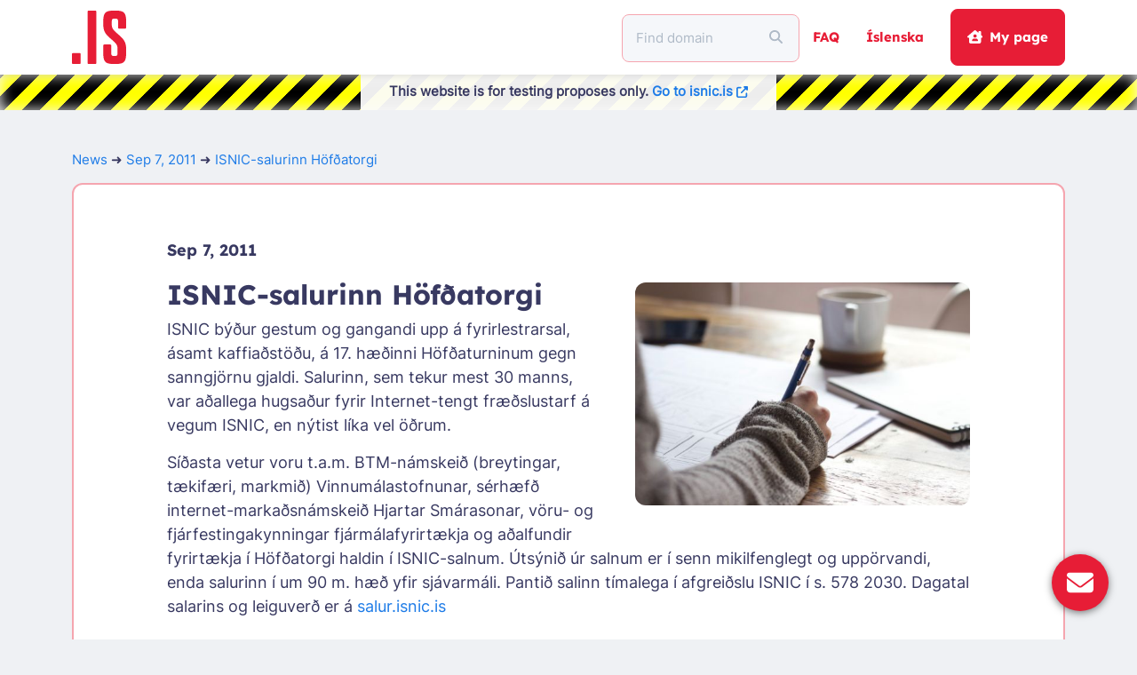

--- FILE ---
content_type: text/html; charset=UTF-8
request_url: https://www.sandbox.isnic.is/en/news/view?id=236
body_size: 18606
content:
<!DOCTYPE html>
<html lang="en" translate="no">
<!-- ❤︎ -->
<head>
			<meta name="robots" content="noindex">
		<meta http-equiv="Content-Type" content="text/html; charset=utf-8" />
	<meta name="language" content="en" />
	<meta name="viewport" content="width=device-width, initial-scale=1" />
	<meta id="env" data-domain="www.sandbox.isnic.is" />
	<title>ISNIC Registry: News</title>
	<link rel="shortcut icon" href="https://isnic.is/favicon.ico?v5=1">
	<link rel="preload" href="/dist/isnic/fonts/Inter-Regular.woff2" as="font" type="font/woff2" crossorigin="samesite">
	<link rel="preload" href="/dist/isnic/fonts/Lexend-Bold.woff2" as="font" type="font/woff2" crossorigin="samesite">

<link href="/dist/fontawesome/css/all.min.css?v=2ca9fa4d" rel="stylesheet">
<link href="/dist/bootstrap/dist/css/bootstrap.min.css?v=2ca9fa4d" rel="stylesheet" media="screen,print">
<link href="/dist/isnic/css/isnic.css?v=2ca9fa4d" rel="stylesheet" media="screen,print">
<link href="/dist/isnic/css/prentstilar.css?v=2ca9fa4d" rel="stylesheet" media="print">
<script src="/dist/jquery/jquery.min.js?v=2ca9fa4d"></script>
<script src="/dist/yii2/js/yii.js?v=2ca9fa4d"></script>
<script src="/assets/2ca9fa4d_74265eb3/scripts/isnic__en.js"></script></head>
<body>


<nav id="navbar" class="navbar navbar-expand-lg navbar-light tvist-shadow sticky-top">
	<div class="container">
				<a href="/" class="navbar-brand moveDot">
			<svg width="60.499" height="60" version="1.1" viewBox="0 0 60.499 60" xml:space="preserve" xmlns="http://www.w3.org/2000/svg">
<g transform="scale(1.5)" fill="#e71d36">
	<path class="logo_isnic_dot" d="m0.71877 31.883h5.0416c0.39737 0 0.71877 0.3214 0.71877 0.71877v6.6764c0 0.39737-0.3214 0.71877-0.71877 0.71877h-5.0416c-0.39737 0-0.71877-0.3214-0.71877-0.71877v-6.6764c0-0.39737 0.3214-0.71877 0.71877-0.71877z"/>
	<path class="logo_isnic_i" d="m12.389 0h5.0413c0.39737 0 0.71877 0.3214 0.71877 0.71877v38.563c0 0.39737-0.3214 0.71877-0.71877 0.71877h-5.0413c-0.39737 0-0.71877-0.3214-0.71877-0.71877v-38.563c0-0.39737 0.3214-0.71877 0.71877-0.71877z"/>
	<path d="m33.968 29.014c0-3.3251-1.0153-4.45-4.8444-7.718-4.282-3.7195-5.8028-5.6903-5.8028-11.154v-2.1432c0-6.1958 1.4653-7.9985 7.1541-7.9985h2.7042c5.6903 0 7.1541 1.8028 7.1541 7.9985v4.748c0 0.39737-0.3214 0.71877-0.71877 0.71877h-4.5332c-0.39737 0-0.71877-0.3214-0.71877-0.71877v-3.9007c0-2.1987-0.22498-2.8736-2.0278-2.8736h-0.67641c-1.8598 0-2.0278 0.67641-2.0278 2.7611v1.3514c0 3.3236 1.0139 4.3944 4.8444 7.718 4.282 3.775 5.8583 5.6903 5.8583 11.154v3.0431c0 6.1972-1.5208 8-7.1541 8h-2.7042c-5.6903 0-7.1541-1.8028-7.1541-8v-5.8729c0-0.39737 0.3214-0.71877 0.71877-0.71877h4.4777c0.39737 0 0.71877 0.3214 0.71877 0.71877v5.027c0 2.1958 0.16947 2.8722 2.0278 2.8722h0.73192c1.8028 0 1.9722-0.67641 1.9722-2.8722z"/>
</g>
</svg>
		</a>
		
		<label for="navbar-toggler" class="navbar-toggler nav-link">
			<svg width="30.75" height="20.5" fill="currentColor" version="1.1" viewBox="0 0 30.75 20.5" xmlns="http://www.w3.org/2000/svg">
<path d="m0 0h30.75v3.4167h-30.75zm0 8.5417h30.75v3.4166h-30.75zm0 8.5416h30.75v3.4167h-30.75z"/>
</svg>
		</label>
		<input id="navbar-toggler" type="checkbox" class="d-none"></input>

		<div class="offcanvas offcanvas-end" tabindex="-1" id="offcanvasNavbar">
			<div class="offcanvas-body">
			<ul class="navbar-nav ms-md-auto align-items-center">

				<li class="nav-item">
					<div class="d-flex justify-content-between align-items-center">
						<label for="navbar-toggler" class="btn btn-close py-2 ps-0 px-3 font-lg d-flex d-lg-none">
							<svg class="myIcon" xmlns="http://www.w3.org/2000/svg" viewBox="0 0 384 512"><!--! Font Awesome Free 6.7.2 by @fontawesome - https://fontawesome.com License - https://fontawesome.com/license/free (Icons: CC BY 4.0, Fonts: SIL OFL 1.1, Code: MIT License) Copyright 2024 Fonticons, Inc. --><path d="M342.6 150.6c12.5-12.5 12.5-32.8 0-45.3s-32.8-12.5-45.3 0L192 210.7 86.6 105.4c-12.5-12.5-32.8-12.5-45.3 0s-12.5 32.8 0 45.3L146.7 256 41.4 361.4c-12.5 12.5-12.5 32.8 0 45.3s32.8 12.5 45.3 0L192 301.3 297.4 406.6c12.5 12.5 32.8 12.5 45.3 0s12.5-32.8 0-45.3L237.3 256 342.6 150.6z"/></svg>						</label>
					</div>
				</li>
				<li class="nav-item w-100">
					<div class="d-flex justify-content-between align-items-center w-100">
														
<form id="whois_form" action="/en/whois/search" method="GET" target="_self">	<div class="input-group">
		<input type="text" class="form-control py-3 px-3" name="query" value="" placeholder="Find domain" tabIndex="98" required="required">		<span class="input-group-text">
			<button
				id="whois_search_button"
				type="submit"
				class="btn btn-default px-2"
				tabindex="99"
			>
				<svg class="myIcon" xmlns="http://www.w3.org/2000/svg" viewBox="0 0 512 512"><!--! Font Awesome Free 6.7.2 by @fontawesome - https://fontawesome.com License - https://fontawesome.com/license/free (Icons: CC BY 4.0, Fonts: SIL OFL 1.1, Code: MIT License) Copyright 2024 Fonticons, Inc. --><path d="M416 208c0 45.9-14.9 88.3-40 122.7L502.6 457.4c12.5 12.5 12.5 32.8 0 45.3s-32.8 12.5-45.3 0L330.7 376c-34.4 25.2-76.8 40-122.7 40C93.1 416 0 322.9 0 208S93.1 0 208 0S416 93.1 416 208zM208 352a144 144 0 1 0 0-288 144 144 0 1 0 0 288z"/></svg>			</button>
		</span>
	</div>
</form>						
					</div>
				</li>

				
				<li class="nav-item text-nowrap">
					<a class="nav-link font-lg font-lg-md" href="/en/faq">FAQ</a>				</li>

				<li class="nav-item">
										<a class="nav-link font-lg font-lg-md" href="/is/news/view?id=236">Íslenska</a>									</li>

								<li class="nav-item">
					<a class="btn btn-primary btn-login text-nowrap ms-3" href="/en/contact/my"><svg class="pe-2 myIcon" xmlns="http://www.w3.org/2000/svg" viewBox="0 0 576 512"><!--! Font Awesome Free 6.7.2 by @fontawesome - https://fontawesome.com License - https://fontawesome.com/license/free (Icons: CC BY 4.0, Fonts: SIL OFL 1.1, Code: MIT License) Copyright 2024 Fonticons, Inc. --><path d="M543.8 287.6c17 0 32-14 32-32.1c1-9-3-17-11-24L512 185l0-121c0-17.7-14.3-32-32-32l-32 0c-17.7 0-32 14.3-32 32l0 36.7L309.5 7c-6-5-14-7-21-7s-15 1-22 8L10 231.5c-7 7-10 15-10 24c0 18 14 32.1 32 32.1l32 0 0 160.4c0 35.3 28.7 64 64 64l320.4 0c35.5 0 64.2-28.8 64-64.3l-.7-160.2 32 0zM288 160a64 64 0 1 1 0 128 64 64 0 1 1 0-128zM176 400c0-44.2 35.8-80 80-80l64 0c44.2 0 80 35.8 80 80c0 8.8-7.2 16-16 16l-192 0c-8.8 0-16-7.2-16-16z"/></svg>My page</a>				</li>

				
							</ul>
			</div>
		</div>
		<label for="navbar-toggler" class="offcanvas-backdrop fade show"></label>
	</div>
</nav>
<div class="sandboxWarningContainer">
	<div class="sandboxWarningText">
		This website is for testing proposes only.
		<a href="https://www.isnic.is">Go to isnic.is<svg class="font-sm ms-1 myIcon" xmlns="http://www.w3.org/2000/svg" viewBox="0 0 512 512"><!--! Font Awesome Free 6.7.2 by @fontawesome - https://fontawesome.com License - https://fontawesome.com/license/free (Icons: CC BY 4.0, Fonts: SIL OFL 1.1, Code: MIT License) Copyright 2024 Fonticons, Inc. --><path d="M352 0c-12.9 0-24.6 7.8-29.6 19.8s-2.2 25.7 6.9 34.9L370.7 96 201.4 265.4c-12.5 12.5-12.5 32.8 0 45.3s32.8 12.5 45.3 0L416 141.3l41.4 41.4c9.2 9.2 22.9 11.9 34.9 6.9s19.8-16.6 19.8-29.6l0-128c0-17.7-14.3-32-32-32L352 0zM80 32C35.8 32 0 67.8 0 112L0 432c0 44.2 35.8 80 80 80l320 0c44.2 0 80-35.8 80-80l0-112c0-17.7-14.3-32-32-32s-32 14.3-32 32l0 112c0 8.8-7.2 16-16 16L80 448c-8.8 0-16-7.2-16-16l0-320c0-8.8 7.2-16 16-16l112 0c17.7 0 32-14.3 32-32s-14.3-32-32-32L80 32z"/></svg></a>	</div>
</div>
<div class="container py-5" id="page">



		<p class="crumbs">
			<span aria-hidden="true">
				<a href="/en/news?tab=news">News</a> ➜
			</span>
			<a class="newsDate" href="/en/news?tab=news#236">Sep 7, 2011</a>			<span class="noPrint" aria-hidden="true">
				➜ <a class='newsLink' href="">ISNIC-salurinn Höfðatorgi</a>
			</span>
		</p>
<div class="card py-5 px-0 px-md-3 px-xl-5">
	<div class="card-body">
		<div class="col px-3 px-lg-5">
			<div class="row mb-2">
				<b class="col">Sep 7, 2011</b>
			</div>
			<div class='row'>
				<div class="col">
					<div class="col-xxl-6 col-xl-5 col-lg-4 d-none d-lg-inline float-end ms-5 mb-4 mt-2 pt-2">
						<img class="rounded img-fluid" src="/assets/2ca9fa4d_74265eb3/images/news/writing.jpg" alt="">					</div>
					<h2>ISNIC-salurinn Höfðatorgi</h2>
					<p>ISNIC býður gestum og gangandi upp á  fyrirlestrarsal, ásamt kaffiaðstöðu, á 17. hæðinni Höfðaturninum gegn sanngjörnu gjaldi. Salurinn, sem tekur mest 30 manns, var aðallega hugsaður fyrir Internet-tengt fræðslustarf á vegum ISNIC, en nýtist líka  vel öðrum.</p>
<p>Síðasta vetur voru t.a.m. BTM-námskeið (breytingar, tækifæri,  markmið) Vinnumálastofnunar, sérhæfð internet-markaðsnámskeið Hjartar Smárasonar, vöru- og fjárfestingakynningar fjármálafyrirtækja og aðalfundir fyrirtækja í Höfðatorgi haldin í ISNIC-salnum. Útsýnið úr  salnum er í senn mikilfenglegt og uppörvandi, enda salurinn í um 90 m. hæð yfir sjávarmáli. Pantið salinn tímalega í afgreiðslu ISNIC í s. 578 2030. Dagatal salarins og leiguverð er á <a href="http://salur.isnic.is">salur.isnic.is</a></p>				</div>
			</div>
		</div>
	</div>
</div>
</div>
<a id="svarboxChatBox" href="/en/svarbox"><div class='svarbox__floatingButtonCircle' title='Send message'><svg class="myIcon" xmlns="http://www.w3.org/2000/svg" viewBox="0 0 512 512"><!--! Font Awesome Free 6.7.2 by @fontawesome - https://fontawesome.com License - https://fontawesome.com/license/free (Icons: CC BY 4.0, Fonts: SIL OFL 1.1, Code: MIT License) Copyright 2024 Fonticons, Inc. --><path d="M48 64C21.5 64 0 85.5 0 112c0 15.1 7.1 29.3 19.2 38.4L236.8 313.6c11.4 8.5 27 8.5 38.4 0L492.8 150.4c12.1-9.1 19.2-23.3 19.2-38.4c0-26.5-21.5-48-48-48L48 64zM0 176L0 384c0 35.3 28.7 64 64 64l384 0c35.3 0 64-28.7 64-64l0-208L294.4 339.2c-22.8 17.1-54 17.1-76.8 0L0 176z"/></svg></div></a>
<footer class="footer py-4">
	<div class="container">
		<div class="row">
			<div class="col-md-6 my-5">
				<svg width="87.415" height="40" version="1.1" viewBox="0 0 87.415 40" xml:space="preserve" xmlns="http://www.w3.org/2000/svg"><g fill="#fff">
<path d="m0.71877 31.883h5.0416c0.39737 0 0.71877 0.3214 0.71877 0.71877v6.6764c0 0.39737-0.3214 0.71877-0.71877 0.71877h-5.0416c-0.39737 0-0.71877-0.3214-0.71877-0.71877v-6.6764c0-0.39737 0.3214-0.71877 0.71877-0.71877z"/><path d="m0.71877 0h5.0413c0.39737 0 0.71877 0.3214 0.71877 0.71877v23.969c0 0.39737-0.3214 0.71877-0.71877 0.71877h-5.0413c-0.39737 0-0.71877-0.3214-0.71877-0.71877v-23.969c0-0.39737 0.3214-0.71877 0.71877-0.71877z"/><path d="m40.559 20.73c-0.56392-2.656-0.90431-5.3591-1.3002-7.9011 0.11395 2.5435 0.28342 5.2451 0.28342 7.9011v18.549c0 0.39737-0.32286 0.72023-0.72023 0.72023h-4.0964c-0.39737 0-0.72023-0.32286-0.72023-0.72023v-38.558c0-0.39737 0.32286-0.72023 0.72023-0.72023h6.7684c0.34332 0 0.63988 0.24251 0.70708 0.57998l3.3324 16.713c0.5084 2.599 0.90431 5.5286 1.2432 8.0706-0.05698-2.5435-0.22644-5.4716-0.22644-8.1275v-16.516c0-0.39737 0.32286-0.72023 0.72023-0.72023h4.0409c0.39737 0 0.72023 0.32286 0.72023 0.72023v38.558c0 0.39737-0.32286 0.72023-0.72023 0.72023h-5.9883c-0.33893 0-0.63258-0.23667-0.70416-0.5683l-4.0599-18.703z"/><path d="m58.691 9.38e-4h4.9438c0.39737 0 0.72023 0.32286 0.72023 0.72023v38.558c0 0.39737-0.32286 0.72023-0.72023 0.72023h-4.9438c-0.39737 0-0.72023-0.32286-0.72023-0.72023v-38.558c0-0.39737 0.32286-0.72023 0.72023-0.72023z"/><path d="m76.451 31.125c0 2.2045 0.16947 2.8809 2.0351 2.8809h0.90431c1.8641 0 2.0351-0.67787 2.0351-2.8809v-7.1906c0-0.39737 0.32286-0.72023 0.72023-0.72023h4.5493c0.39737 0 0.72023 0.32286 0.72023 0.72023v8.0394c0 6.2162-1.4682 8.0248-7.1775 8.0248h-2.9394c-5.7648 0-7.233-1.8086-7.233-8.0248v-23.949c0-6.2162 1.4682-8.0248 7.233-8.0248h2.9394c5.7078 0 7.1775 1.8086 7.1775 8.0248v6.3433c0 0.39737-0.32286 0.72023-0.72023 0.72023h-4.5493c-0.39737 0-0.72023-0.32286-0.72023-0.72023v-5.496c0-2.2045-0.16947-2.8824-2.0351-2.8824h-0.90431c-1.8641 0-2.0351 0.67787-2.0351 2.8824z"/><path d="m22.298 29.014c0-3.3251-1.0153-4.45-4.8444-7.718-4.282-3.7195-5.8028-5.6903-5.8028-11.154v-2.1432c0-6.1958 1.4653-7.9985 7.1541-7.9985h2.7042c5.6903 0 7.1541 1.8028 7.1541 7.9985v4.748c0 0.39737-0.3214 0.71877-0.71877 0.71877h-4.5332c-0.39737 0-0.71877-0.3214-0.71877-0.71877v-3.9007c0-2.1987-0.22498-2.8736-2.0278-2.8736h-0.67641c-1.8598 0-2.0278 0.67641-2.0278 2.7611v1.3514c0 3.3236 1.0139 4.3944 4.8444 7.718 4.282 3.775 5.8583 5.6903 5.8583 11.154v3.0431c0 6.1972-1.5208 8-7.1541 8h-2.7042c-5.6903 0-7.1541-1.8028-7.1541-8v-5.8729c0-0.39737 0.3214-0.71877 0.71877-0.71877h4.4777c0.39737 0 0.71877 0.3214 0.71877 0.71877v5.027c0 2.1958 0.16947 2.8722 2.0278 2.8722h0.73192c1.8028 0 1.9722-0.67641 1.9722-2.8722z"/></g></svg>
			</div>
		</div>
		<div class="row mb-3">
			<div class="col-12 col-lg-12 col-xl-3 pb-lg-4">
				<h6 class="lh-base m-0 py-2">Contact us</h6>
				<ul class="list-unstyled mb-0">
					<li class="py-2">Monday to Friday</li>
					<li class="py-2">09:00 - 12:00</li>
					<li class="py-2">13:00 - 15:00</li>
					<li class="py-2">
						<svg class="me-2 myIcon" xmlns="http://www.w3.org/2000/svg" viewBox="0 0 512 512"><!--! Font Awesome Free 6.7.2 by @fontawesome - https://fontawesome.com License - https://fontawesome.com/license/free (Icons: CC BY 4.0, Fonts: SIL OFL 1.1, Code: MIT License) Copyright 2024 Fonticons, Inc. --><path d="M164.9 24.6c-7.7-18.6-28-28.5-47.4-23.2l-88 24C12.1 30.2 0 46 0 64C0 311.4 200.6 512 448 512c18 0 33.8-12.1 38.6-29.5l24-88c5.3-19.4-4.6-39.7-23.2-47.4l-96-40c-16.3-6.8-35.2-2.1-46.3 11.6L304.7 368C234.3 334.7 177.3 277.7 144 207.3L193.3 167c13.7-11.2 18.4-30 11.6-46.3l-40-96z"/></svg>						+354 578-2030</li>
					<li class="py-2">
						<a href="mailto:&#105;&#115;&#110;&#105;&#99;&#64;&#105;&#115;&#110;&#105;&#99;&#46;&#105;&#115;" class="flexNoWrap">
							<svg class="me-2 myIcon" xmlns="http://www.w3.org/2000/svg" viewBox="0 0 512 512"><!--! Font Awesome Free 6.7.2 by @fontawesome - https://fontawesome.com License - https://fontawesome.com/license/free (Icons: CC BY 4.0, Fonts: SIL OFL 1.1, Code: MIT License) Copyright 2024 Fonticons, Inc. --><path d="M48 64C21.5 64 0 85.5 0 112c0 15.1 7.1 29.3 19.2 38.4L236.8 313.6c11.4 8.5 27 8.5 38.4 0L492.8 150.4c12.1-9.1 19.2-23.3 19.2-38.4c0-26.5-21.5-48-48-48L48 64zM0 176L0 384c0 35.3 28.7 64 64 64l384 0c35.3 0 64-28.7 64-64l0-208L294.4 339.2c-22.8 17.1-54 17.1-76.8 0L0 176z"/></svg>							&#105;&#115;&#110;&#105;&#99;&#64;&#105;&#115;&#110;&#105;&#99;&#46;&#105;&#115;						</a>
					</li>
					<li class="py-2">
						<a href="https://x.com/isnic" class="x_social_media_link me-2" title="X / Twitter">𝕏</a>
						<a href="https://www.facebook.com/isnic.is/" title="Facebook"><svg class="font-lg myIcon" xmlns="http://www.w3.org/2000/svg" viewBox="0 0 448 512"><!--! Font Awesome Free 6.7.2 by @fontawesome - https://fontawesome.com License - https://fontawesome.com/license/free (Icons: CC BY 4.0, Fonts: SIL OFL 1.1, Code: MIT License) Copyright 2024 Fonticons, Inc. --><path d="M64 32C28.7 32 0 60.7 0 96V416c0 35.3 28.7 64 64 64h98.2V334.2H109.4V256h52.8V222.3c0-87.1 39.4-127.5 125-127.5c16.2 0 44.2 3.2 55.7 6.4V172c-6-.6-16.5-1-29.6-1c-42 0-58.2 15.9-58.2 57.2V256h83.6l-14.4 78.2H255V480H384c35.3 0 64-28.7 64-64V96c0-35.3-28.7-64-64-64H64z"/></svg></a>
					</li>

				</ul>
			</div>
			<div class="col-12 col-lg-4 col-xl-3">
				<h6 class="lh-base m-0 py-2 pt-4 pt-lg-2">Domains</h6>
				<ul class="list-unstyled mb-0">
											<li class="py-2"><a href="/en/register">Register</a></li>
											<li class="py-2"><a href="/en/domain/test">Test domain</a></li>
											<li class="py-2"><a class="noWrap" href="/en/tolur">Statistics</a></li>
											<li class="py-2"><a href="/en/domain/isp">DNS Providers & Agents</a></li>
									</ul>

				<h6 class="lh-base m-0 py-2 pt-4 pt-lg-2"><a href="/en/payments">Prices</a></h6>

				<h6 class="lh-base m-0 py-2 pt-4 pt-lg-2"><a href="/en/faq">FAQ</a></h6>
			</div>
			<div class="col-12 col-lg-4 col-xl-3">
				<h6 class="lh-base m-0 py-2 pt-4 pt-lg-2">ISNIC</h6>
				<ul class="list-unstyled mb-0">
											<li class="py-2"><a href="/en/about/isnic">About the company</a></li>
											<li class="py-2"><a href="/en/news">News</a></li>
											<li class="py-2"><a href="/en/about/terms">Terms & policies</a></li>
											<li class="py-2"><a href="/en/domain/rules">Domain Rules</a></li>
											<li class="py-2"><a href="/en/domain/dispute">Dispute Issues</a></li>
									</ul>

				<h6 class="lh-base m-0 py-2 pt-4 pt-lg-2"><a href="/en/links">Webtree</a></h6>
			</div>
			<div class="col-12 col-lg-4 col-xl-3">
				<h6 class="lh-base m-0 py-2 pt-4 pt-lg-2">Nameservers</h6>
				<ul class="list-unstyled mb-0">
											<li class="py-2"><a href="/en/host/new">Register</a></li>
											<li class="py-2"><a href="/en/host/test">Test nameserver</a></li>
									</ul>

				<h6 class="lh-base m-0 py-2 pt-4 pt-lg-2">Whois registry</h6>
				<ul class="list-unstyled mb-0">
											<li class="py-2"><a href="/en/whois/search">Search</a></li>
											<li class="py-2"><a href="/en/whois/forms">Forms</a></li>
									</ul>
			</div>
		</div>

		<div class="row pt-5">
			<div class="col-lg-auto col-md-12">
				ISNIC Internet a Islandi hf.<span class="mx-2 d-inline">·</span>Kt.
				<a href="https://www.skatturinn.is/fyrirtaekjaskra/leit/kennitala/6605952449" target="newwindow">660595-2449
					<svg class="font-sm myIcon" xmlns="http://www.w3.org/2000/svg" viewBox="0 0 512 512"><!--! Font Awesome Free 6.7.2 by @fontawesome - https://fontawesome.com License - https://fontawesome.com/license/free (Icons: CC BY 4.0, Fonts: SIL OFL 1.1, Code: MIT License) Copyright 2024 Fonticons, Inc. --><path d="M352 0c-12.9 0-24.6 7.8-29.6 19.8s-2.2 25.7 6.9 34.9L370.7 96 201.4 265.4c-12.5 12.5-12.5 32.8 0 45.3s32.8 12.5 45.3 0L416 141.3l41.4 41.4c9.2 9.2 22.9 11.9 34.9 6.9s19.8-16.6 19.8-29.6l0-128c0-17.7-14.3-32-32-32L352 0zM80 32C35.8 32 0 67.8 0 112L0 432c0 44.2 35.8 80 80 80l320 0c44.2 0 80-35.8 80-80l0-112c0-17.7-14.3-32-32-32s-32 14.3-32 32l0 112c0 8.8-7.2 16-16 16L80 448c-8.8 0-16-7.2-16-16l0-320c0-8.8 7.2-16 16-16l112 0c17.7 0 32-14.3 32-32s-14.3-32-32-32L80 32z"/></svg>				</a>
			</div>
			<div class="col-lg col-md-12 ps-lg-0">
				<span class="me-2 d-none d-lg-inline">·</span>
				Katrinartuni 2, 18th floor<span class="mx-2 d-inline">·</span>105 Reykjavik, Iceland			</div>
		</div>
	</div>
</footer>
<script src="/dist/isnic/js/header.js?v=2ca9fa4d"></script> </body>
</html>


--- FILE ---
content_type: text/javascript
request_url: https://www.sandbox.isnic.is/dist/isnic/js/header.js?v=2ca9fa4d
body_size: 1609
content:
document.addEventListener('DOMContentLoaded', function() {
	// A function that opens and closes dropdown menu items
	const dropdownMenuCheckboxes = document.querySelectorAll('.dropdown > input[type="checkbox"]');
	if (dropdownMenuCheckboxes.length > 0) {
		dropdownMenuCheckboxes.forEach(function(checkbox) {
			// If we are opening a dropdown menu item we should check if we are clicking the same item again
			// if so then we close it instead
			checkbox.addEventListener('change', function(event) {
				const id = this.id;
				if (this.checked) {
					document.addEventListener('click', outsideClickListener);
				} else {
					document.removeEventListener('click', outsideClickListener);
				}

				function outsideClickListener(event) {
					if (event.target.hasAttribute('for') && event.target.getAttribute('for') === id) {
						// Same checkbox selected again, close the dropdown
						checkbox.checked = false;
					} else {
						// Clicked outside, close all dropdown menus
						dropdownMenuCheckboxes.forEach(checkbox => checkbox.checked = false);
						document.removeEventListener('click', outsideClickListener);
					}
				}
			});
		});
	}

	// Redirect the page back to the host domain if a different domain is found
	const env = document.getElementById('env');
	if (env) {
		const domain = env.getAttribute('data-domain');
		if (document.location.hostname !== domain) {
			if ("www."+document.location.hostname !== domain) {
				isnicNS.report_error('Wrong hostname: Redirected from ' + document.location.hostname + ' to ' + domain);
			}
			window.location = 'https://'+domain;
		}
	}
});

--- FILE ---
content_type: text/javascript
request_url: https://www.sandbox.isnic.is/assets/2ca9fa4d_74265eb3/scripts/isnic__en.js
body_size: 9304
content:
// auto generated
(function( isnicNS, $, undefined ) {
	//Private Property
	var translateDb= false;

	//Public Property
	isnicNS.lang = null;
	isnicNS.popMagic = '#popped';

	//Public Method
	isnicNS.open_miniwhois_window = function(url, name) {
		// Note: If changing the width, be sure to check the CSS for media queries
		//       that depend on things being 450px wide.
		var pop = window.open(url,
			(name || 'Whois'),
			'toolbar=0,menubar=0,scrollbars=yes,innerWidth=450,innerHeight=760,width=450,height=760,location=0,top=0,left=20',
			false);
		if (pop && window.focus) pop.focus();
		return pop;
	};

	isnicNS.mini_whois = function(type, whois_query) {
		isnicNS.open_miniwhois_window('/'+isnicNS.lang+
			'/whois/search?type='+encodeURI(type)+
			'&query='+encodeURI(whois_query)+'#popped');
	};

	isnicNS.scrollTo = function($elem, ms, padding) {
		$('html, body').animate({
			scrollTop: ($elem.offset().top - $('nav#w0').height() - (padding || 10))
		}, (ms || 500));
	};

	isnicNS.getBrowserInfo = function() {
		function inIframe () {
			try {
				return window.self !== window.top;
			} catch (e) {
				return true;
			}
		}
		var info = {};
		info.inIframe = inIframe();
		if (window.screen) {
			info.display = window.screen.width + "x" + window.screen.height;
		}
		if (window.navigator) {
			info.language = window.navigator.language;
		}
		if (window.location) {
			info.href = window.location.href;
		}
		try {
			info.time = (new Date()).toLocaleString();
		} catch (e) {
			info.time = 'n/a';
		}
		try {
			info.timeZone = Intl.DateTimeFormat().resolvedOptions().timeZone;;
		} catch (e) {
			info.timeZone = 'n/a';
		}
		return info;
	}

	isnicNS.report_error = function (error,type,e) {
		const info = isnicNS.getBrowserInfo();
		if (typeof(e) === 'undefined') {
			$.get('/'+isnicNS.lang+'/site/js',{
				'error':error,
				'type':type,
				'stack':JSON.stringify(window.location),
				'info':JSON.stringify(info)
			})
		} else {
			$.get('/'+isnicNS.lang+'/site/js',{
				'error':error,
				'type':type,
				'stack':e.stack,
				'info':JSON.stringify(info)
			})
		}
	};

	isnicNS.report_info = function (error,type,e) {
		const info = isnicNS.getBrowserInfo();
		$.get('/'+isnicNS.lang+'/site/js',{
			'error':error,
			'type':type,
			'stack':e.stack,
			'info':JSON.stringify(info),
			'logAsError':0,
		})
	};

 	isnicNS.inputFocus = function () {
		var inputs = $("[tabindex='1']");
		inputs.eq(0).each(function() {
			if (this.setSelectionRange) {
				this.focus();
				this.setSelectionRange(0, 0);
			} else if (this.createTextRange) {
				var range = this.createTextRange();
				range.collapse(true);
				range.moveEnd('character', 0);
				range.moveStart('character', 0);
				range.select();
			}
		});
		return (inputs.length > 0);
	};

	isnicNS.initT = function(data) {
		translateDb = data;
	};

	isnicNS.t = function(category,message,params) {
		if (translateDb && translateDb[category] && translateDb[category][message]) {
			if (typeof params ==='undefined') {
				return translateDb[category][message];
			}
			var ret = translateDb[category][message];
			$.each(params, function(key, value) {
				ret = ret.replace(key,value);
			});
			return ret;
		} else {
			return '';
		}
	};

	/* Generate an URL which is a safe to share (copy-paste, e-mail, etc).
	 * Depends on the template setting data-page-url=... on an element with
	 * the i18nHelper class. See the FAQ templates for an example. */
	isnicNS.share_safe_url = function(url) {
		if (url.startsWith('#')) return $('.i18nHelper').data('page-url') + url;
		if (url.startsWith('/')) {
			var root_url = $('.i18nHelper').data('page-url').split('/', 3).join('/');
			return root_url + url;
		}
		return url;
	};

	isnicNS.copyToClipboard = function(text) {
		// Create a temporary textarea. It needs to be at least theoretically
		// visible for the select() call to work, thus the positioning hack.
		var el = document.createElement('textarea');
		el.value = text;
		el.style.position = 'absolute';
		el.style.left = '-9999px';
		el.setAttribute('readonly', '');

		// Perform the copy, cleanup. This will only work in click() handlers
		// and similar, due to restrictions on document.execCommand.
		document.body.appendChild(el);
		el.select();
		document.execCommand('copy');
		document.body.removeChild(el);
	};

	isnicNS.whoisTargetMagic = function() {
		// Allow templates to target our Whois popup simply by setting target=Whois
		$('a[target="Whois"]').click(function(ev) {
			var $a = $(this);
			var href = $a.attr('href');
			if (href.indexOf(isnicNS.popMagic) > -1) href = href.substring(0, href.indexOf(isnicNS.popMagic));
			if (ev.altKey || ev.ctrlKey || ev.shiftKey) {
				// To keep our power-users happy, if any of the modifier keys
				// are pressed, we strip the #popped magic from the URL and
				// skip the popup.
				$a.attr('href', href);
			}
			else if (document.location.href.indexOf(isnicNS.popMagic) == -1) {
				isnicNS.open_miniwhois_window('about:blank');
				$a.attr('href', href + isnicNS.popMagic);
				setTimeout(function(){$a.attr('href', href);}, 100);
			}
		});
		$('form[target="Whois"]').submit(function(ev) {
			if (!ev.altKey && !ev.ctrlKey && !ev.shiftKey) {
				isnicNS.open_miniwhois_window('about:blank');
			}
		});
	};
}( window.isnicNS = window.isnicNS || {}, jQuery ));

window.onerror = function (msg, url, lineNo, columnNo, error) {
	var message = {
		'url': url,
		'line': lineNo,
		'column': columnNo,
	};
	isnicNS.report_error(JSON.stringify(message),msg,error);
	return false;
};

$(document).ready(function() {
	if ($('.dropdown .fa-user').length < 1) {
		try {
			// We appear to not be logged on. Signal to other tabs that they might
			// need to check if they've lost their session (see: timeout.js).
			localStorage.check_session = '';
			// Then, clean up to avoid persisting junk in the user's browser.
			setTimeout(function() {
				localStorage.removeItem('check_session');
			}, 250);
		} catch (e) {
			// Access denied.
		}
	}

	// Anywhere using the radioHeadings pattern, reset hidden form
	// values when the selection changes.
	$('div.radioHeadings input[type="radio"]').change(function() {
		$('div.radioHeadings input[type="text"]').val('');
		$('div.radioHeadings input[type="checkbox"]').prop('checked', false);
		$('div.radioHeadings select option').eq(0).prop('selected', true);
	});

	// Make the toTop button fade in/out as we scroll down/up long pages
	var $toTop = $('#to_top');
	$(window).scroll(function() {
		var heightp = $(window).scrollTop() / $(window).height();
		if (heightp > 1) {
			if ($toTop.hasClass('tmpHidden')) {
				$toTop.hide().removeClass('tmpHidden').fadeIn(750);
			}
		} else {
			$toTop.addClass('tmpHidden');
		}
	});

	// Make target=Whois windows pop up a window of the right size
	isnicNS.whoisTargetMagic();

	// This does nothing by default, but can help find unused CSS rules. To
	// enable, visit /about/values and run isnicNS.load_css_rules() from the
	// debug console.
	try {
		if (sessionStorage.css_selectors) {
			var selectors = sessionStorage.css_selectors.split('\n');
			var unused = [];
			for (i in selectors) {
				if ($(selectors[i]).length == 0) unused.push(selectors[i]);
			};
			sessionStorage.css_selectors = unused.join('\n');
			console.log('Checked CSS rules, put '+ unused.length +' selectors in sessionStorage');
		};
	} catch (e) {
		// Access denied.
	}
});

window.isnicNS.lang = 'en';
window.isnicNS.initT({"domain_register":{"login_error":"Error occured. Please refresh the site and try again."},"login":{"login_failed":"Login failed, wrong username or password"},"common":{"form_error":"The following errors were found"},"whois":{"enter_domainname":"Find domain"},"domain":{"name":"Registrant","admin_contact":"Admin contact","tech_contact":"Technical contact","billing_contact":"Billing contact","zone_contact":"Zone contact","invalid_sid":"Invalid kennitala"},"contact":{"update_affects_other":"This update can also affect {affectedDomains}.  Are you sure you want to continue?"},"isp":{"_isp":" (DNSP)"},"my_domain_list":{"no_multiple_domain_support":"This action can only be performed on one domain at a time","contacts_who_have_access":"Contacts that have access:"},"timeout":{"warning_title":"Warning:","warning_text":"Your session will expire soon.","refresh_action":"Click to extend it.","expired_title":"Session expired","expired_text":"Please refresh page to get a new session."},"yii":{"The verification code is incorrect.":"The verification code is incorrect."},"dns_records":{"dns_edit_confirm":"Confirm changing the DNS record","dns_delete_confirm":"Confirm deleting the DNS record, remove or edit the record below.","dns_delete_multipe_confirm":"Confirm deleting the selected DNS records.","rdataLabel_A":"IPv4 address","rdataLabel_AAAA":"IPv6 address","rdataLabel_CAA":"Tag","rdataLabel_CNAME":"Domain","rdataLabel_LOC":"Coordinates","rdataLabel_MX":"Hostname","rdataLabel_NS":"Hostname","rdataLabel_SRV":"Hostname","rdataLabel_SSHFP":"Fingerprint)","rdataLabel_TXT":"Text","rdataLabel_URI":"Target URL","warning_domain_found_in_host":"Warning: Host contains {domain}","placeholder_google_MX":"MX verification code (...mx-verification.google.com.)","placeholder_google_TXT":"TXT verification code (google-site-verification=...)"}});